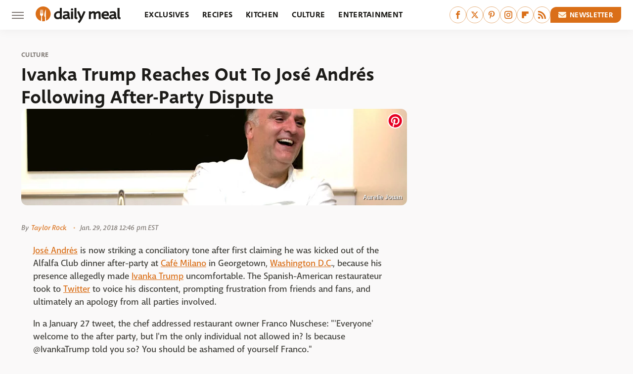

--- FILE ---
content_type: text/html;charset=UTF-8
request_url: https://www.thedailymeal.com/eat/ivanka-trump-jose-andres-after-party-cafe-milano-washington-dc/012918/
body_size: 16020
content:
<!DOCTYPE html>
<html xmlns="http://www.w3.org/1999/xhtml" lang="en-US">
<head>
            
        <script type="text/javascript" async="async" data-noptimize="1" data-cfasync="false" src="https://scripts.mediavine.com/tags/daily-meal.js"></script>            <link rel="preload" href="/wp-content/themes/unified/css/article.thedailymeal.min.css?design=3&v=1769008544" as="style"><link rel="preload" href="https://www.thedailymeal.com/img/gallery/ivanka-trump-reaches-out-to-jose-andres-following-after-party-dispute/Hero_Jose_Edit_0_0.jpg" as="image">
<link class="preloadFont" rel="preload" href="https://www.thedailymeal.com/font/deva-ideal-medium-webfont.woff2" as="font" crossorigin>
<link class="preloadFont" rel="preload" href="https://www.thedailymeal.com/font/macha-medium-italic-webfont.woff2" as="font" crossorigin>
<link class="preloadFont" rel="preload" href="https://www.thedailymeal.com/font/macha-medium-webfont.woff2" as="font" crossorigin>

        <link rel="stylesheet" type="text/css" href="/wp-content/themes/unified/css/article.thedailymeal.min.css?design=3&v=1769008544" />
        <meta http-equiv="Content-Type" content="text/html; charset=utf8" />
        <meta name="viewport" content="width=device-width, initial-scale=1.0">
        <meta http-equiv="Content-Security-Policy" content="block-all-mixed-content" />
        <meta http-equiv="X-UA-Compatible" content="IE=10" />
        
        
                <meta name="robots" content="max-image-preview:large">
        <meta name="thumbnail" content="https://www.thedailymeal.com/img/gallery/ivanka-trump-reaches-out-to-jose-andres-following-after-party-dispute/Hero_Jose_Edit_0_0.jpg">
        <title>Ivanka Trump Reaches Out To Jos&eacute; Andr&eacute;s Following After-Party Dispute</title>
        <meta name='description' content="Jos&eacute; Andr&eacute;s claimed he was kicked out of an after-party in Washington, D.C., because his presence allegedly made Ivanka Trump uncomfortable." />
        <meta property="mrf:tags" content="Content Type:Legacy Article;Primary Category:Culture;Category:Culture;Headline Approver:Unknown;Trello Board:Legacy" />
        
                <meta property="og:site_name" content="Daily Meal" />
        <meta property="og:title" content="Ivanka Trump Reaches Out To José Andrés Following After-Party Dispute - Daily Meal">
        <meta property="og:image" content="https://www.thedailymeal.com/img/gallery/ivanka-trump-reaches-out-to-jose-andres-following-after-party-dispute/Hero_Jose_Edit_0_0.jpg" />
        <meta property="og:description" content="Jos&eacute; Andr&eacute;s claimed he was kicked out of an after-party in Washington, D.C., because his presence allegedly made Ivanka Trump uncomfortable.">
        <meta property="og:type" content="article">
        <meta property="og:url" content="https://www.thedailymeal.com/eat/ivanka-trump-jose-andres-after-party-cafe-milano-washington-dc/012918/">
                <meta name="twitter:title" content="Ivanka Trump Reaches Out To José Andrés Following After-Party Dispute - Daily Meal">
        <meta name="twitter:description" content="Jos&eacute; Andr&eacute;s claimed he was kicked out of an after-party in Washington, D.C., because his presence allegedly made Ivanka Trump uncomfortable.">
        <meta name="twitter:site" content="@thedailymeal">
        <meta name="twitter:card" content="summary_large_image">
        <meta name="twitter:image" content="https://www.thedailymeal.com/img/gallery/ivanka-trump-reaches-out-to-jose-andres-following-after-party-dispute/Hero_Jose_Edit_0_0.jpg">
            <meta property="article:published_time" content="2018-01-29T17:46:02+00:00" />
    <meta property="article:modified_time" content="2018-01-29T17:46:02+00:00" />
    <meta property="article:author" content="Taylor Rock" />
        
        <link rel="shortcut icon" href="https://www.thedailymeal.com/img/dailymeal-favicon-448x448.png">
        <link rel="icon" href="https://www.thedailymeal.com/img/dailymeal-favicon-448x448.png">
        <link rel="canonical" href="https://www.thedailymeal.com/eat/ivanka-trump-jose-andres-after-party-cafe-milano-washington-dc/012918/"/>
        <link rel="alternate" type="application/rss+xml" title="Culture - Daily Meal" href="https://www.thedailymeal.com/category/culture/feed/" />

        
        <script type="application/ld+json">{"@context":"http:\/\/schema.org","@type":"Article","mainEntityOfPage":{"@type":"WebPage","@id":"https:\/\/www.thedailymeal.com\/eat\/ivanka-trump-jose-andres-after-party-cafe-milano-washington-dc\/012918\/","url":"https:\/\/www.thedailymeal.com\/eat\/ivanka-trump-jose-andres-after-party-cafe-milano-washington-dc\/012918\/","breadcrumb":{"@type":"BreadcrumbList","itemListElement":[{"@type":"ListItem","position":1,"item":{"@id":"https:\/\/www.thedailymeal.com\/category\/culture\/","name":"Culture"}}]}},"isAccessibleForFree":true,"headline":"Ivanka Trump Reaches Out To Jos&eacute; Andr&eacute;s Following After-Party Dispute","image":{"@type":"ImageObject","url":"https:\/\/www.thedailymeal.com\/img\/gallery\/ivanka-trump-reaches-out-to-jose-andres-following-after-party-dispute\/Hero_Jose_Edit_0_0.jpg","height":438,"width":780},"datePublished":"2018-01-29T17:46:02+00:00","dateModified":"2018-01-29T17:46:02+00:00","author":{"@type":"Person","name":"Taylor Rock"},"publisher":{"@type":"Organization","address":{"@type":"PostalAddress","streetAddress":"11787 Lantern Road #201","addressLocality":"Fishers","addressRegion":"IN","postalCode":"46038","addressCountry":"US"},"contactPoint":{"@type":"ContactPoint","telephone":"(908) 514-8038","contactType":"customer support","email":"staff@thedailymeal.com"},"publishingPrinciples":"https:\/\/www.thedailymeal.com\/policies\/","@id":"https:\/\/www.thedailymeal.com\/","name":"Daily Meal","url":"https:\/\/www.thedailymeal.com\/","logo":{"@type":"ImageObject","url":"https:\/\/www.thedailymeal.com\/img\/dailymeal-meta-image-1280x720.png","caption":"Daily Meal Logo"},"description":"The latest food news: celebrity chefs, grocery chains, and fast food plus reviews, rankings, recipes, interviews, and more.","sameAs":["https:\/\/www.facebook.com\/TheDailyMeal","https:\/\/twitter.com\/thedailymeal","https:\/\/www.pinterest.com\/thedailymeal","https:\/\/www.instagram.com\/thedailymeal","https:\/\/flipboard.com\/@TheDailyMeal","https:\/\/subscribe.thedailymeal.com\/newsletter"]},"description":"Jos&eacute; Andr&eacute;s claimed he was kicked out of an after-party in Washington, D.C., because his presence allegedly made Ivanka Trump uncomfortable."}</script>
                </head>
<body>
<div id="wrapper">
    <div class="page-wrap">
        <header id="header" class="">
            <div class="nav-drop">
                <div class="jcf-scrollable">
                    <div class="aside-holder">
                                    <nav id="aside-nav">
                <div class="nav-top">
                    <div class="logo">
                        <a href="/" class="logo-holder">
                            <img src="https://www.thedailymeal.com/img/Daily-Meal-Logo-RGB-Color.svg" alt="Daily Meal" width="172" height="34">
                        </a>
                        <a href="#" class="nav-opener close"></a>
                    </div>
                </div>
                
                <ul class="main-nav"><li class="navlink navlink-exclusives"><a href="/category/exclusives/">Exclusives</a></li><li class="navlink navlink-recipes"><a href="/category/recipes/">Recipes</a><input type="checkbox" id="subnav-button-recipes"><label for="subnav-button-recipes"></label><ul class="main-nav"><li class="subnavlink navlink-appetizers-and-snacks"><a href="/category/appetizers-and-snacks/">Appetizers & Snacks</a></li><li class="subnavlink navlink-breakfast-and-brunch"><a href="/category/breakfast-and-brunch/">Breakfast & Brunch</a></li><li class="subnavlink navlink-lunch"><a href="/category/lunch/">Lunch</a></li><li class="subnavlink navlink-dinner"><a href="/category/dinner/">Dinner</a></li><li class="subnavlink navlink-side-dishes"><a href="/category/side-dishes/">Side Dishes</a></li><li class="subnavlink navlink-desserts"><a href="/category/desserts/">Desserts</a></li><li class="subnavlink navlink-breads"><a href="/category/breads/">Breads</a></li><li class="subnavlink navlink-candy-and-treats"><a href="/category/candy-and-treats/">Candy & Treats</a></li><li class="subnavlink navlink-occasions"><a href="/category/occasions/">Occasions</a></li><li class="subnavlink navlink-drinks"><a href="/category/drinks/">Drinks</a></li></ul></li><li class="navlink navlink-kitchen"><a href="/category/kitchen/">Kitchen</a><input type="checkbox" id="subnav-button-kitchen"><label for="subnav-button-kitchen"></label><ul class="main-nav"><li class="subnavlink navlink-cooking"><a href="/category/cooking/">Cooking</a></li><li class="subnavlink navlink-kitchen-tools"><a href="/category/kitchen-tools/">Kitchen Tools</a></li><li class="subnavlink navlink-cookbooks"><a href="/category/cookbooks/">Cookbooks</a></li><li class="subnavlink navlink-storage-and-preservation"><a href="/category/storage-and-preservation/">Storage & Preservation</a></li><li class="subnavlink navlink-cleaning-cooking"><a href="/category/cleaning-cooking/">Cleaning</a></li><li class="subnavlink navlink-grilling-and-smoking"><a href="/category/grilling-and-smoking/">Grilling & Smoking</a></li><li class="subnavlink navlink-baking"><a href="/category/baking/">Baking</a></li><li class="subnavlink navlink-tips-cooking"><a href="/category/tips-cooking/">Tips</a></li><li class="subnavlink navlink-beverages"><a href="/category/beverages/">Beverages</a></li><li class="subnavlink navlink-design-ideas"><a href="/category/design-ideas/">Design Ideas</a></li></ul></li><li class="navlink navlink-culture"><a href="/category/culture/">Culture</a><input type="checkbox" id="subnav-button-culture"><label for="subnav-button-culture"></label><ul class="main-nav"><li class="subnavlink navlink-food-history"><a href="/category/food-history/">Food History</a></li><li class="subnavlink navlink-traditions"><a href="/category/traditions/">Traditions</a></li><li class="subnavlink navlink-food-scenes"><a href="/category/food-scenes/">Food Scenes</a></li><li class="subnavlink navlink-global-cuisines"><a href="/category/global-cuisines/">Global Cuisines</a></li></ul></li><li class="navlink navlink-entertainment"><a href="/category/entertainment/">Entertainment</a><input type="checkbox" id="subnav-button-entertainment"><label for="subnav-button-entertainment"></label><ul class="main-nav"><li class="subnavlink navlink-celebrity-chefs"><a href="/category/celebrity-chefs/">Celebrity Chefs</a></li><li class="subnavlink navlink-tv-and-movies"><a href="/category/tv-and-movies/">TV & Movies</a></li></ul></li><li class="navlink navlink-facts"><a href="/category/facts/">Facts</a><input type="checkbox" id="subnav-button-facts"><label for="subnav-button-facts"></label><ul class="main-nav"><li class="subnavlink navlink-guides"><a href="/category/guides/">Guides</a></li><li class="subnavlink navlink-how-tos"><a href="/category/how-tos/">How-Tos</a></li><li class="subnavlink navlink-food-science"><a href="/category/food-science/">Food Science</a></li><li class="subnavlink navlink-healthy-eating"><a href="/category/healthy-eating/">Healthy Eating</a></li></ul></li><li class="navlink navlink-grocery"><a href="/category/grocery/">Grocery</a><input type="checkbox" id="subnav-button-grocery"><label for="subnav-button-grocery"></label><ul class="main-nav"><li class="subnavlink navlink-shopping"><a href="/category/shopping/">Shopping</a></li><li class="subnavlink navlink-stores-and-chains"><a href="/category/stores-and-chains/">Stores & Chains</a></li></ul></li><li class="navlink navlink-restaurants"><a href="/category/restaurants/">Restaurants</a><input type="checkbox" id="subnav-button-restaurants"><label for="subnav-button-restaurants"></label><ul class="main-nav"><li class="subnavlink navlink-fast-food"><a href="/category/fast-food/">Fast Food</a></li><li class="subnavlink navlink-fast-casual"><a href="/category/fast-casual/">Fast Casual</a></li><li class="subnavlink navlink-casual-dining"><a href="/category/casual-dining/">Casual Dining</a></li><li class="subnavlink navlink-pizzerias"><a href="/category/pizzerias/">Pizzerias</a></li><li class="subnavlink navlink-buffet-style-restaurants"><a href="/category/buffet-style-restaurants/">Buffet-Style Restaurants</a></li><li class="subnavlink navlink-food-trucks-and-carts"><a href="/category/food-trucks-and-carts/">Food Trucks & Carts</a></li><li class="subnavlink navlink-cafes"><a href="/category/cafes/">Cafes</a></li><li class="subnavlink navlink-fine-dining"><a href="/category/fine-dining/">Fine Dining</a></li></ul></li><li class="navlink navlink-holidays"><a href="/category/holidays/">Holidays</a><input type="checkbox" id="subnav-button-holidays"><label for="subnav-button-holidays"></label><ul class="main-nav"><li class="subnavlink navlink-christmas"><a href="/category/christmas/">Christmas</a></li><li class="subnavlink navlink-mothers-day"><a href="/category/mothers-day/">Mother's Day</a></li><li class="subnavlink navlink-new-years"><a href="/category/new-years/">New Year's</a></li><li class="subnavlink navlink-easter"><a href="/category/easter/">Easter</a></li><li class="subnavlink navlink-birthdays"><a href="/category/birthdays/">Birthdays</a></li><li class="subnavlink navlink-valentines-day"><a href="/category/valentines-day/">Valentine's Day</a></li><li class="subnavlink navlink-thanksgiving"><a href="/category/thanksgiving/">Thanksgiving</a></li><li class="subnavlink navlink-halloween"><a href="/category/halloween/">Halloween</a></li><li class="subnavlink navlink-st-patricks-day"><a href="/category/st-patricks-day/">St. Patrick's Day</a></li><li class="subnavlink navlink-passover"><a href="/category/passover/">Passover</a></li></ul></li><li class="navlink navlink-gardening"><a href="/category/gardening/">Gardening</a></li><li class="navlink navlink-features"><a href="/category/features/">Features</a></li></ul>        <ul class="social-buttons">
            <li><a href="http://www.facebook.com/TheDailyMeal" target="_blank" title="Facebook" aria-label="Facebook"><svg class="icon"><use xlink:href="#facebook"></use></svg></a></li><li><a href="https://twitter.com/thedailymeal" target="_blank" title="Twitter" aria-label="Twitter"><svg class="icon"><use xlink:href="#twitter"></use></svg></a></li><li><a href="https://www.pinterest.com/thedailymeal" target="_blank" title="Pinterest" aria-label="Pinterest"><svg class="icon"><use xlink:href="#pinterest"></use></svg></a></li><li><a href="https://www.instagram.com/thedailymeal" target="_blank" title="Instagram" aria-label="Instagram"><svg class="icon"><use xlink:href="#instagram"></use></svg></a></li><li><a href="https://flipboard.com/@TheDailyMeal" target="_blank" title="Flipboard" aria-label="Flipboard"><svg class="icon"><use xlink:href="#flipboard"></use></svg></a></li><li><a href="/feed/" target="_blank" title="RSS" aria-label="RSS"><svg class="icon"><use xlink:href="#rss"></use></svg></a></li>
            
            <li class="menu-btn newsletter-btn"><a href="https://subscribe.thedailymeal.com/newsletter?utm_source=thedailymeal&utm_medium=side-nav" target="_blank" title="Newsletter" aria-label="Newsletter"><svg class="icon"><use xlink:href="#revue"></use></svg>Newsletter</a></li>
        </ul>            <ul class="info-links">
                <li class="info-link first-info-link"><a href="/about/">About</a></li>
                <li class="info-link"><a href="/policies/">Editorial Policies</a></li>
                
                <li class="info-link"><a href="/our-experts/">Our Experts</a></li>
                <li class="info-link"><a href="https://www.thedailymeal.com/privacy-policy/" target="_blank">Privacy Policy</a></a>
                <li class="info-link"><a href="https://www.static.com/terms" target="_blank">Terms of Use</a></li>
            </ul>
            </nav>                        <div class="nav-bottom">
                            <span class="copyright-info">&copy; 2026                                <a href="https://www.static.com/" target="_blank">Static Media</a>. All Rights Reserved
                            </span>
                        </div>
                    </div>
                </div>
            </div>
            <div id="bg"></div>
         
            <div id="header-container">
                <div id="hamburger-holder">
                    <div class="hamburger nav-opener"></div>
                </div>

                    <div id="logo" class="top-nav-standard">
        <a href="/"><img src="https://www.thedailymeal.com/img/Daily-Meal-Logo-RGB-Color.svg" alt="Daily Meal" width="172" height="34"></a>
    </div>
                <div id="logo-icon" class="top-nav-scrolled">
                    <a href="/" >
                        <img src="https://www.thedailymeal.com/img/Daily-Meal-Icon-RGB-Color.svg" alt="Daily Meal" width="30" height="30">                    </a>
                </div>

                <div id="top-nav-title" class="top-nav-scrolled">Ivanka Trump Reaches Out To José Andrés Following After-Party Dispute</div>

                            <div id="top-nav" class="top-nav-standard">
                <nav id="top-nav-holder">
                    
                    <a href="/category/exclusives/" class="navlink-exclusives">Exclusives</a>
<a href="/category/recipes/" class="navlink-recipes">Recipes</a>
<a href="/category/kitchen/" class="navlink-kitchen">Kitchen</a>
<a href="/category/culture/" class="navlink-culture">Culture</a>
<a href="/category/entertainment/" class="navlink-entertainment">Entertainment</a>
<a href="/category/facts/" class="navlink-facts">Facts</a>
<a href="/category/grocery/" class="navlink-grocery">Grocery</a>
<a href="/category/restaurants/" class="navlink-restaurants">Restaurants</a>
<a href="/category/holidays/" class="navlink-holidays">Holidays</a>
<a href="/category/gardening/" class="navlink-gardening">Gardening</a>
<a href="/category/features/" class="navlink-features">Features</a>

                </nav>
            </div>                <svg width="0" height="0" class="hidden">
            <symbol version="1.1" xmlns="http://www.w3.org/2000/svg" viewBox="0 0 16 16" id="rss">
    <path d="M2.13 11.733c-1.175 0-2.13 0.958-2.13 2.126 0 1.174 0.955 2.122 2.13 2.122 1.179 0 2.133-0.948 2.133-2.122-0-1.168-0.954-2.126-2.133-2.126zM0.002 5.436v3.067c1.997 0 3.874 0.781 5.288 2.196 1.412 1.411 2.192 3.297 2.192 5.302h3.080c-0-5.825-4.739-10.564-10.56-10.564zM0.006 0v3.068c7.122 0 12.918 5.802 12.918 12.932h3.076c0-8.82-7.176-16-15.994-16z"></path>
</symbol>
        <symbol xmlns="http://www.w3.org/2000/svg" viewBox="0 0 512 512" id="twitter">
    <path d="M389.2 48h70.6L305.6 224.2 487 464H345L233.7 318.6 106.5 464H35.8L200.7 275.5 26.8 48H172.4L272.9 180.9 389.2 48zM364.4 421.8h39.1L151.1 88h-42L364.4 421.8z"></path>
</symbol>
        <symbol xmlns="http://www.w3.org/2000/svg" viewBox="0 0 32 32" id="facebook">
    <path d="M19 6h5V0h-5c-3.86 0-7 3.14-7 7v3H8v6h4v16h6V16h5l1-6h-6V7c0-.542.458-1 1-1z"></path>
</symbol>
        <symbol xmlns="http://www.w3.org/2000/svg" viewBox="0 0 14 14" id="flipboard">
    <path d="m 6.9999999,0.99982 5.9993001,0 0,1.99835 0,1.99357 -1.993367,0 -1.9980673,0 -0.014998,1.99357 -0.01,1.99835 -1.9980669,0.01 -1.9933674,0.0146 -0.014998,1.99835 -0.01,1.99357 -1.9834686,0 -1.9836686,0 0,-6.00006 0,-5.99994 5.9992001,0 z"></path>
</symbol>
        <symbol viewBox="0 0 24 24" xmlns="http://www.w3.org/2000/svg" id="instagram">
    <path d="M17.3183118,0.0772036939 C18.5358869,0.132773211 19.3775594,0.311686093 20.156489,0.614412318 C20.9357539,0.917263935 21.5259307,1.30117806 22.1124276,1.88767349 C22.6988355,2.47414659 23.0827129,3.06422396 23.3856819,3.84361655 C23.688357,4.62263666 23.8672302,5.46418415 23.9227984,6.68172489 C23.9916356,8.19170553 24,8.72394829 24,11.9999742 C24,15.2760524 23.9916355,15.808302 23.9227954,17.3182896 C23.8672306,18.5358038 23.6883589,19.3773584 23.3855877,20.1566258 C23.0826716,20.9358162 22.6987642,21.5259396 22.1124276,22.1122749 C21.5259871,22.6987804 20.9357958,23.0827198 20.1563742,23.3856323 C19.3772192,23.6883583 18.5357324,23.8672318 17.3183209,23.9227442 C15.8086874,23.9916325 15.2765626,24 12,24 C8.72343739,24 8.19131258,23.9916325 6.68172382,23.9227463 C5.46426077,23.8672314 4.62270711,23.6883498 3.84342369,23.3855738 C3.0641689,23.0827004 2.47399369,22.6987612 1.88762592,22.1123283 C1.30117312,21.525877 0.91721975,20.9357071 0.614318116,20.1563835 C0.311643016,19.3773633 0.132769821,18.5358159 0.0772038909,17.3183251 C0.0083529426,15.8092887 0,15.2774634 0,11.9999742 C0,8.7225328 0.00835296697,8.19071076 0.0772047368,6.68165632 C0.132769821,5.46418415 0.311643016,4.62263666 0.614362729,3.84350174 C0.91719061,3.06430165 1.30113536,2.4741608 1.88757245,1.88772514 C2.47399369,1.30123879 3.0641689,0.917299613 3.84345255,0.614414972 C4.62236201,0.311696581 5.46409415,0.132773979 6.68163888,0.0772035898 C8.19074867,0.00835221992 8.72252573,0 12,0 C15.2774788,0 15.8092594,0.00835235053 17.3183118,0.0772036939 Z M12,2.66666667 C8.75959504,2.66666667 8.26400713,2.67445049 6.80319929,2.74109814 C5.87614637,2.78341009 5.31952221,2.90172878 4.80947575,3.09995521 C4.37397765,3.26922052 4.09725505,3.44924273 3.77324172,3.77329203 C3.44916209,4.09737087 3.26913181,4.37408574 3.09996253,4.80937168 C2.90169965,5.31965737 2.78340891,5.87618164 2.74109927,6.80321713 C2.67445122,8.26397158 2.66666667,8.75960374 2.66666667,11.9999742 C2.66666667,15.2403924 2.67445121,15.7360281 2.74109842,17.1967643 C2.78340891,18.1238184 2.90169965,18.6803426 3.09990404,19.1904778 C3.26914133,19.6259017 3.44919889,19.9026659 3.77329519,20.2267614 C4.09725505,20.5507573 4.37397765,20.7307795 4.80932525,20.8999863 C5.31971515,21.0982887 5.87621193,21.2165784 6.80323907,21.2588497 C8.26460439,21.3255353 8.76051223,21.3333333 12,21.3333333 C15.2394878,21.3333333 15.7353956,21.3255353 17.1968056,21.2588476 C18.123775,21.216579 18.6802056,21.0982995 19.1905083,20.9000309 C19.6260288,20.7307713 19.9027426,20.5507596 20.2267583,20.226708 C20.5507492,19.9027179 20.7308046,19.6259456 20.9000375,19.1906283 C21.0983009,18.6803412 21.2165908,18.1238118 21.2588986,17.196779 C21.3255376,15.7350718 21.3333333,15.2390126 21.3333333,11.9999742 C21.3333333,8.76098665 21.3255376,8.26493375 21.2589016,6.80323567 C21.2165911,5.87618164 21.0983004,5.31965737 20.9001178,4.80957831 C20.7308131,4.37403932 20.550774,4.09729207 20.2267583,3.77324038 C19.9027658,3.44924868 19.6260264,3.26922777 19.1905015,3.09996643 C18.6803988,2.90171817 18.1238378,2.78341062 17.1967608,2.74109868 C15.7359966,2.67445057 15.2404012,2.66666667 12,2.66666667 Z M12,18.2222222 C8.56356156,18.2222222 5.77777778,15.4364384 5.77777778,12 C5.77777778,8.56356156 8.56356156,5.77777778 12,5.77777778 C15.4364384,5.77777778 18.2222222,8.56356156 18.2222222,12 C18.2222222,15.4364384 15.4364384,18.2222222 12,18.2222222 Z M12,15.5555556 C13.9636791,15.5555556 15.5555556,13.9636791 15.5555556,12 C15.5555556,10.0363209 13.9636791,8.44444444 12,8.44444444 C10.0363209,8.44444444 8.44444444,10.0363209 8.44444444,12 C8.44444444,13.9636791 10.0363209,15.5555556 12,15.5555556 Z M18.2222222,7.11111111 C17.4858426,7.11111111 16.8888889,6.51415744 16.8888889,5.77777778 C16.8888889,5.04139811 17.4858426,4.44444444 18.2222222,4.44444444 C18.9586019,4.44444444 19.5555556,5.04139811 19.5555556,5.77777778 C19.5555556,6.51415744 18.9586019,7.11111111 18.2222222,7.11111111 Z"/>
</symbol>
         <symbol xmlns="http://www.w3.org/2000/svg" viewBox="0 0 448 512" id="linkedin">
    <path d="M100.3 448H7.4V148.9h92.9zM53.8 108.1C24.1 108.1 0 83.5 0 53.8a53.8 53.8 0 0 1 107.6 0c0 29.7-24.1 54.3-53.8 54.3zM447.9 448h-92.7V302.4c0-34.7-.7-79.2-48.3-79.2-48.3 0-55.7 37.7-55.7 76.7V448h-92.8V148.9h89.1v40.8h1.3c12.4-23.5 42.7-48.3 87.9-48.3 94 0 111.3 61.9 111.3 142.3V448z"/>
</symbol>
        <symbol xmlns="http://www.w3.org/2000/svg" viewBox="0 0 240.1 113.49" id="muckrack">
    <path class="b" d="M223.2,73.59c11.2-7.6,16.8-20.3,16.9-33.3C240.1,20.39,226.8.09,199.4.09c-8.35-.1-18.27-.1-28.14-.07-9.86.02-19.66.07-27.76.07v113.4h29.6v-35h17l17.1,35h30.6l.8-5-18.7-33.4c2.5-.8,3.3-1.5,3.3-1.5ZM199,54.29h-25.8v-29.7h25.8c8.4,0,12.3,7.4,12.3,14.6s-4.1,15.1-12.3,15.1Z"/><polygon class="b" points="0 .14 10.9 .14 64.5 49.24 117.9 .14 129.3 .14 129.3 113.34 99.7 113.34 99.7 54.24 66.1 83.74 62.7 83.74 29.6 54.24 29.6 113.34 0 113.34 0 .14"/>
</symbol>
        <symbol xmlns="http://www.w3.org/2000/svg" viewBox="7 2 2 12" id="youtube">
    <path d="M15.841 4.8c0 0-0.156-1.103-0.637-1.587-0.609-0.637-1.291-0.641-1.603-0.678-2.237-0.163-5.597-0.163-5.597-0.163h-0.006c0 0-3.359 0-5.597 0.163-0.313 0.038-0.994 0.041-1.603 0.678-0.481 0.484-0.634 1.587-0.634 1.587s-0.159 1.294-0.159 2.591v1.213c0 1.294 0.159 2.591 0.159 2.591s0.156 1.103 0.634 1.588c0.609 0.637 1.409 0.616 1.766 0.684 1.281 0.122 5.441 0.159 5.441 0.159s3.363-0.006 5.6-0.166c0.313-0.037 0.994-0.041 1.603-0.678 0.481-0.484 0.637-1.588 0.637-1.588s0.159-1.294 0.159-2.591v-1.213c-0.003-1.294-0.162-2.591-0.162-2.591zM6.347 10.075v-4.497l4.322 2.256-4.322 2.241z"></path>
</symbol>
        <symbol xmlns="http://www.w3.org/2000/svg" viewBox="0 0 512 512" id="pinterest">
    <g>
    <path d="M220.646,338.475C207.223,408.825,190.842,476.269,142.3,511.5
            c-14.996-106.33,21.994-186.188,39.173-270.971c-29.293-49.292,3.518-148.498,65.285-124.059
            c76.001,30.066-65.809,183.279,29.38,202.417c99.405,19.974,139.989-172.476,78.359-235.054
            C265.434-6.539,95.253,81.775,116.175,211.161c5.09,31.626,37.765,41.22,13.062,84.884c-57.001-12.65-74.005-57.6-71.822-117.533
            c3.53-98.108,88.141-166.787,173.024-176.293c107.34-12.014,208.081,39.398,221.991,140.376
            c15.67,113.978-48.442,237.412-163.23,228.529C258.085,368.704,245.023,353.283,220.646,338.475z">
    </path>
    </g>
</symbol>
        <symbol xmlns="http://www.w3.org/2000/svg" viewBox="0 0 32 32" id="tiktok">
    <path d="M 22.472559,-3.8146973e-6 C 23.000559,4.5408962 25.535059,7.2481962 29.941559,7.5361962 v 5.1073998 c -2.5536,0.2496 -4.7905,-0.5856 -7.3922,-2.1601 v 9.5523 c 0,12.1348 -13.2292004,15.927 -18.5478004,7.2291 -3.4177,-5.597 -1.3248,-15.4181 9.6387004,-15.8117 v 5.3857 c -0.8352,0.1344 -1.728,0.3456 -2.5441,0.6241 -2.4384004,0.8256 -3.8209004,2.3712 -3.4369004,5.0977 0.7392,5.2226 10.3204004,6.7682 9.5235004,-3.4369 V 0.00959619 h 5.2898 z" />
</symbol>
        <symbol xmlns="http://www.w3.org/2000/svg" viewBox="0 0 32 32" id="twitch">
    <path d="M3 0l-3 5v23h8v4h4l4-4h5l9-9v-19h-27zM26 17l-5 5h-5l-4 4v-4h-6v-18h20v13z"></path><path d="M19 8h3v8h-3v-8z"></path><path d="M13 8h3v8h-3v-8z"></path>
</symbol>
        <symbol xmlns="http://www.w3.org/2000/svg" viewBox="0 0 512.016 512.016" id="snapchat" >
    <g>
        <g>
            <path d="M500.459,375.368c-64.521-10.633-93.918-75.887-97.058-83.294c-0.06-0.145-0.307-0.666-0.375-0.819
                c-3.234-6.571-4.036-11.904-2.347-15.838c3.388-8.013,17.741-12.553,26.931-15.462c2.586-0.836,5.009-1.604,6.938-2.372
                c18.586-7.339,27.913-16.717,27.716-27.895c-0.179-8.866-7.134-17.007-17.434-20.651c-3.55-1.485-7.774-2.295-11.887-2.295
                c-2.842,0-7.066,0.401-11.102,2.287c-7.868,3.678-14.865,5.658-20.156,5.888c-2.355-0.094-4.139-0.486-5.427-0.922
                c0.162-2.79,0.35-5.658,0.529-8.585l0.094-1.493c2.193-34.807,4.915-78.123-6.673-104.081
                c-34.27-76.834-106.999-82.807-128.478-82.807l-10.018,0.094c-21.436,0-94.029,5.965-128.265,82.756
                c-11.614,26.018-8.866,69.316-6.664,104.115c0.213,3.422,0.427,6.758,0.614,10.01c-1.468,0.503-3.584,0.947-6.46,0.947
                c-6.161,0-13.542-1.997-21.931-5.922c-12.126-5.683-34.295,1.911-37.291,17.647c-1.63,8.516,1.801,20.796,27.383,30.908
                c1.988,0.785,4.489,1.587,7.561,2.56c8.576,2.722,22.929,7.27,26.325,15.266c1.681,3.951,0.879,9.284-2.662,16.512
                c-1.263,2.944-31.65,72.124-98.765,83.174c-6.963,1.143-11.93,7.322-11.537,14.353c0.111,1.954,0.563,3.917,1.399,5.897
                c5.641,13.193,27.119,22.349,67.55,28.766c0.887,2.295,1.92,7.006,2.509,9.737c0.853,3.9,1.749,7.927,2.97,12.1
                c1.229,4.224,4.881,11.307,15.445,11.307c3.575,0,7.714-0.811,12.211-1.681c6.468-1.271,15.309-2.995,26.274-2.995
                c6.084,0,12.416,0.546,18.825,1.604c12.092,2.005,22.699,9.506,35.004,18.202c18.116,12.809,34.586,22.605,67.524,22.605
                c0.87,0,1.732-0.026,2.577-0.085c1.22,0.06,2.449,0.085,3.695,0.085c28.851,0,54.246-7.62,75.494-22.63
                c11.742-8.311,22.835-16.162,34.935-18.176c6.426-1.058,12.766-1.604,18.85-1.604c10.513,0,18.901,1.348,26.385,2.816
                c5.06,0.998,9.02,1.476,12.672,1.476c7.373,0,12.8-4.053,14.874-11.127c1.195-4.113,2.091-8.021,2.961-12.015
                c0.461-2.125,1.57-7.211,2.509-9.66c39.851-6.34,60.203-15.138,65.835-28.297c0.845-1.894,1.34-3.9,1.476-6.033
                C512.372,382.707,507.422,376.529,500.459,375.368z"/>
        </g>
    </g>
</symbol>
        <symbol xmlns="http://www.w3.org/2000/svg" viewBox="0 0 192 192" id="threads">
    <path d="M141.537 88.9883C140.71 88.5919 139.87 88.2104 139.019 87.8451C137.537 60.5382 122.616 44.905 97.5619 44.745C97.4484 44.7443 97.3355 44.7443 97.222 44.7443C82.2364 44.7443 69.7731 51.1409 62.102 62.7807L75.881 72.2328C81.6116 63.5383 90.6052 61.6848 97.2286 61.6848C97.3051 61.6848 97.3819 61.6848 97.4576 61.6855C105.707 61.7381 111.932 64.1366 115.961 68.814C118.893 72.2193 120.854 76.925 121.825 82.8638C114.511 81.6207 106.601 81.2385 98.145 81.7233C74.3247 83.0954 59.0111 96.9879 60.0396 116.292C60.5615 126.084 65.4397 134.508 73.775 140.011C80.8224 144.663 89.899 146.938 99.3323 146.423C111.79 145.74 121.563 140.987 128.381 132.296C133.559 125.696 136.834 117.143 138.28 106.366C144.217 109.949 148.617 114.664 151.047 120.332C155.179 129.967 155.42 145.8 142.501 158.708C131.182 170.016 117.576 174.908 97.0135 175.059C74.2042 174.89 56.9538 167.575 45.7381 153.317C35.2355 139.966 29.8077 120.682 29.6052 96C29.8077 71.3178 35.2355 52.0336 45.7381 38.6827C56.9538 24.4249 74.2039 17.11 97.0132 16.9405C119.988 17.1113 137.539 24.4614 149.184 38.788C154.894 45.8136 159.199 54.6488 162.037 64.9503L178.184 60.6422C174.744 47.9622 169.331 37.0357 161.965 27.974C147.036 9.60668 125.202 0.195148 97.0695 0H96.9569C68.8816 0.19447 47.2921 9.6418 32.7883 28.0793C19.8819 44.4864 13.2244 67.3157 13.0007 95.9325L13 96L13.0007 96.0675C13.2244 124.684 19.8819 147.514 32.7883 163.921C47.2921 182.358 68.8816 191.806 96.9569 192H97.0695C122.03 191.827 139.624 185.292 154.118 170.811C173.081 151.866 172.51 128.119 166.26 113.541C161.776 103.087 153.227 94.5962 141.537 88.9883ZM98.4405 129.507C88.0005 130.095 77.1544 125.409 76.6196 115.372C76.2232 107.93 81.9158 99.626 99.0812 98.6368C101.047 98.5234 102.976 98.468 104.871 98.468C111.106 98.468 116.939 99.0737 122.242 100.233C120.264 124.935 108.662 128.946 98.4405 129.507Z" />
</symbol>
        <symbol xmlns="http://www.w3.org/2000/svg" viewBox="0 0 512 512" id="bluesky">
    <path d="M111.8 62.2C170.2 105.9 233 194.7 256 242.4c23-47.6 85.8-136.4 144.2-180.2c42.1-31.6 110.3-56 110.3 21.8c0 15.5-8.9 130.5-14.1 149.2C478.2 298 412 314.6 353.1 304.5c102.9 17.5 129.1 75.5 72.5 133.5c-107.4 110.2-154.3-27.6-166.3-62.9l0 0c-1.7-4.9-2.6-7.8-3.3-7.8s-1.6 3-3.3 7.8l0 0c-12 35.3-59 173.1-166.3 62.9c-56.5-58-30.4-116 72.5-133.5C100 314.6 33.8 298 15.7 233.1C10.4 214.4 1.5 99.4 1.5 83.9c0-77.8 68.2-53.4 110.3-21.8z"/>
</symbol>
        <symbol xmlns="http://www.w3.org/2000/svg" viewBox="0 0 618 478" id="google">
    <path d="M617.84 456.59C617.82 467.86 608.68 477 597.41 477.02H20.43C9.16 477 0.02 467.86 0 456.59V20.43C0.02 9.16 9.16 0.02 20.43 0H597.41C608.68 0.02 617.82 9.16 617.84 20.43V456.59ZM516.79 342.6V302.74C516.79 301.26 515.59 300.06 514.11 300.06H335.02V345.46H514.11C515.61 345.44 516.82 344.2 516.79 342.7C516.79 342.67 516.79 342.64 516.79 342.6ZM544.02 256.35V216.31C544.04 214.83 542.86 213.61 541.38 213.59C541.37 213.59 541.35 213.59 541.34 213.59H335.02V258.99H541.34C542.79 259.02 543.99 257.86 544.02 256.41C544.02 256.36 544.02 256.32 544.02 256.27V256.36V256.35ZM516.79 170.1V129.88C516.79 128.4 515.59 127.2 514.11 127.2H335.02V172.6H514.11C515.56 172.58 516.74 171.42 516.79 169.97V170.11V170.1ZM180.59 218.08V258.93H239.6C234.74 283.9 212.77 302.01 180.59 302.01C144.24 300.72 115.81 270.2 117.11 233.84C118.34 199.3 146.05 171.59 180.59 170.36C196.12 170.1 211.13 175.97 222.35 186.7L253.49 155.6C233.78 137.06 207.65 126.88 180.59 127.18C120.42 127.18 71.64 175.96 71.64 236.13C71.64 296.3 120.42 345.08 180.59 345.08C240.76 345.08 285 300.82 285 238.49C284.96 231.59 284.39 224.69 283.27 217.88L180.59 218.06V218.08Z"/>
</symbol>
        <symbol id="website" viewBox="0 0 17 17" xmlns="http://www.w3.org/2000/svg">
    <path fill-rule="evenodd" clip-rule="evenodd" d="M1.91041 1.47245C3.56879 -0.185927 6.25755 -0.185927 7.91592 1.47245L10.9186 4.47521C12.577 6.13361 12.577 8.82231 10.9186 10.4807C10.5041 10.8954 9.83185 10.8954 9.41728 10.4807C9.00271 10.0661 9.00271 9.39389 9.41728 8.97932C10.2465 8.15019 10.2465 6.80573 9.41728 5.97659L6.41454 2.97383C5.58535 2.14465 4.24097 2.14465 3.41178 2.97383C2.58261 3.80302 2.58261 5.1474 3.41178 5.97659L4.16248 6.72728C4.57708 7.14185 4.57707 7.81407 4.16248 8.22864C3.74789 8.64321 3.07569 8.64321 2.6611 8.22864L1.91041 7.47796C0.252031 5.81959 0.252031 3.13083 1.91041 1.47245ZM7.91592 5.9766C8.33049 6.39116 8.33049 7.06339 7.91592 7.47796C7.08678 8.3072 7.08678 9.65155 7.91592 10.4807L10.9186 13.4835C11.7479 14.3127 13.0922 14.3127 13.9215 13.4835C14.7506 12.6543 14.7506 11.3099 13.9215 10.4807L13.1708 9.73C12.7561 9.31544 12.7561 8.64321 13.1708 8.22864C13.5854 7.81407 14.2575 7.81407 14.6722 8.22864L15.4228 8.97932C17.0812 10.6377 17.0812 13.3265 15.4228 14.9849C13.7645 16.6433 11.0757 16.6433 9.41728 14.9849L6.41455 11.9822C4.75618 10.3238 4.75618 7.63498 6.41455 5.9766C6.82912 5.562 7.50135 5.562 7.91592 5.9766Z"/>
</symbol>
            <symbol xmlns="http://www.w3.org/2000/svg" viewBox="0 0 512 512" id="revue">
        <path d="M48 64C21.5 64 0 85.5 0 112c0 15.1 7.1 29.3 19.2 38.4L236.8 313.6c11.4 8.5 27 8.5 38.4 0L492.8 150.4c12.1-9.1 19.2-23.3 19.2-38.4c0-26.5-21.5-48-48-48H48zM0 176V384c0 35.3 28.7 64 64 64H448c35.3 0 64-28.7 64-64V176L294.4 339.2c-22.8 17.1-54 17.1-76.8 0L0 176z"/>
    </symbol>
        
        
        
        <symbol xmlns="http://www.w3.org/2000/svg" viewBox="0 0 16 16" id="advertise">
            <g clip-path="url(#clip0_1911_5435)">
            <path fill-rule="evenodd" clip-rule="evenodd" d="M12 1.40497L2.26973 4.27073L0 2.34144V12.6558L2.26967 10.7271L3.84476 11.191V14.1933C3.84529 15.229 4.55813 16.067 5.43904 16.0676H9.23405C9.67247 16.0682 10.0745 15.8571 10.3609 15.5183C10.6488 15.1814 10.8284 14.709 10.8278 14.1932V13.2478L12 13.593V1.40497ZM5.09306 14.5997C5.00434 14.4935 4.95039 14.3537 4.94986 14.1932V11.5168L9.72281 12.9219V14.1932C9.72227 14.3537 9.66885 14.4935 9.5796 14.5997C9.48985 14.7047 9.37052 14.7676 9.23409 14.7676H5.4391C5.30214 14.7676 5.18281 14.7047 5.09306 14.5997Z" />
            <path d="M13 1.11045L17 -0.067627V15.0654L13 13.8875V1.11045Z" />
            </g>
            <defs>
            <clipPath id="clip0_1911_5435">
            <rect width="16" height="16" fill="white"/>
            </clipPath>
            </defs>
        </symbol>
    
</svg>                    <nav id="social-nav-holder" class="top-nav-standard">
        <ul class="social-buttons">
            <li><a href="http://www.facebook.com/TheDailyMeal" target="_blank" title="Facebook" aria-label="Facebook"><svg class="icon"><use xlink:href="#facebook"></use></svg></a></li><li><a href="https://twitter.com/thedailymeal" target="_blank" title="Twitter" aria-label="Twitter"><svg class="icon"><use xlink:href="#twitter"></use></svg></a></li><li><a href="https://www.pinterest.com/thedailymeal" target="_blank" title="Pinterest" aria-label="Pinterest"><svg class="icon"><use xlink:href="#pinterest"></use></svg></a></li><li><a href="https://www.instagram.com/thedailymeal" target="_blank" title="Instagram" aria-label="Instagram"><svg class="icon"><use xlink:href="#instagram"></use></svg></a></li><li><a href="https://flipboard.com/@TheDailyMeal" target="_blank" title="Flipboard" aria-label="Flipboard"><svg class="icon"><use xlink:href="#flipboard"></use></svg></a></li><li><a href="/feed/" target="_blank" title="RSS" aria-label="RSS"><svg class="icon"><use xlink:href="#rss"></use></svg></a></li>
            
            <li class="menu-btn newsletter-btn"><a href="https://subscribe.thedailymeal.com/newsletter?utm_source=thedailymeal&utm_medium=top-nav" target="_blank" title="Newsletter" aria-label="Newsletter"><svg class="icon"><use xlink:href="#revue"></use></svg>Newsletter</a></li>
        </ul>
    </nav>
                                <div id="top-nav-share" class="top-nav-scrolled"></div>
	                        </div>
            <div id="is-tablet"></div>
            <div id="is-mobile"></div>
        </header>
<main id="main" role="main" class="infinite gallery" data-post-type="articles">
    <div class="holder">
        <div id="content" class="article">
            

            <article class="news-post">
    
    
    <ul class="breadcrumbs"><li>
<a href="/category/culture/">Culture</a> </li></ul>
                <div class="news-article">
                <h1 class="title-gallery" data-post-id="1868861" id="title-gallery" data-author="Taylor Rock" data-category="culture" data-content_type="Legacy Article" data-mod_date="2018-01-29" data-layout="Infinite" data-post_id="1868861" data-pub_date="2018-01-29" data-day="Monday" data-dayhour="Monday-12PM" data-pubhour="12PM" data-num_slides="1" data-num_words="600" data-pitcher="Unknown" data-trello_board="Legacy" data-intent="Legacy" data-ideation="Legacy" data-importanttopic="False">Ivanka Trump Reaches Out To José Andrés Following After-Party Dispute</h1>
            </div>

    
                <div class="news-article">
                                <div class="slide-key image-holder gallery-image-holder credit-image-wrap  lead-image-holder" data-post-url="https://www.thedailymeal.com/eat/ivanka-trump-jose-andres-after-party-cafe-milano-washington-dc/012918/" data-post-title="Ivanka Trump Reaches Out to José Andrés Following After-Party Dispute" data-slide-num="0" data-post-id="1868861">
                                         <div class="pin-button"><a data-pin-do="buttonBookmark" data-pin-tall="true" data-pin-height="28" data-pin-round="true" data-pin-save="true" href="https://www.pinterest.com/pin/create/button/?utm_source=PT-addon&amp;utm_medium=Social-Distribution&amp;utm_campaign=image-save" target="_blank"></a></div>
                                             <picture id="pfdf39b9b03cf5e527f0df3ee48af5741">
                                                    <source media="(min-width: 429px)" srcset="https://www.thedailymeal.com/img/gallery/ivanka-trump-reaches-out-to-jose-andres-following-after-party-dispute/Hero_Jose_Edit_0_0.webp" type="image/webp">
                            <source media="(max-width: 428px)" srcset="https://www.thedailymeal.com/img/gallery/ivanka-trump-reaches-out-to-jose-andres-following-after-party-dispute/Hero_Jose_Edit_0_0.sm.webp" type="image/webp">
                        <img class="gallery-image " src="https://www.thedailymeal.com/img/gallery/ivanka-trump-reaches-out-to-jose-andres-following-after-party-dispute/Hero_Jose_Edit_0_0.jpg" data-slide-url="https://www.thedailymeal.com/eat/ivanka-trump-jose-andres-after-party-cafe-milano-washington-dc/012918/" data-post-id="1868861" data-slide-num="0" data-slide-title="Ivanka Trump Reaches Out to José Andrés Following After-Party Dispute: " width="780" height="438" alt="jose andres">
                    </source></source></picture>
                    <span class="gallery-image-credit">Aurelie Jouan</span>
                    </div>
                                <div class="byline-container">
                    <div class="byline-text-wrap">
                        <span class="byline-by">By</span> <a href="/author/taylor-rock/" class="byline-author">Taylor Rock</a>
                        
                        <span class="byline-slash"></span>
                        <span class="byline-timestamp">
                            <time datetime="2018-01-29T17:46:02+00:00">Jan. 29, 2018 12:46 pm EST</time></span>
                        
                    </div>
                    
                </div>
				            <div class="columns-holder ">
                
                
                <p><a href="https://www.thedailymeal.com/search/site/jose%20andres?f%5b0%5d=type:story&amp;f%5b1%5d=type:article" target="_blank">José Andrés</a> is now striking a conciliatory tone after first claiming he was kicked out of the Alfalfa Club dinner after-party at <a href="https://www.thedailymeal.com/search/venues/mapclick/4751810af964a520b64c1fe3" target="_blank">Café Milano</a> in Georgetown, <a href="https://www.thedailymeal.com/search/site/washington%20dc?f%5b0%5d=type:story&amp;f%5b1%5d=type:article" target="_blank">Washington D.C</a>., because his presence allegedly made <a href="https://www.thedailymeal.com/search/site/ivanka%20trump?f%5b0%5d=type:story&amp;f%5b1%5d=type:article" target="_blank">Ivanka Trump</a> uncomfortable. The Spanish-American restaurateur took to <a href="https://www.thedailymeal.com/search/site/twitter?f%5b0%5d=type:story&amp;f%5b1%5d=type:article" target="_blank">Twitter</a> to voice his discontent, prompting frustration from friends and fans, and ultimately an apology from all parties involved. </p>
<p>In a January 27 tweet, the chef addressed restaurant owner Franco Nuschese: "'Everyone' welcome to the after party, but I'm the only individual not allowed in? Is because @IvankaTrump told you so? You should be ashamed of yourself Franco."</p>
<blockquote class="twitter-tweet" align="center">
<p lang="en" dir="ltr">Thank you <a href="https://twitter.com/CafeMilanoDC?ref_src=twsrc%5Etfw" target="_blank">@CafeMilanoDC</a> Franco Nuschese! I was a guest of the <a href="https://twitter.com/hashtag/alfalfaclubdinner2018?src=hash&amp;ref_src=twsrc%5Etfw" target="_blank">#alfalfaclubdinner2018</a> "everyone"welcome to the after party, but I'm the only individual not allow in? Is because <a href="https://twitter.com/IvankaTrump?ref_src=twsrc%5Etfw" target="_blank">@IvankaTrump</a> told you so? You should be ashamed of yourself Franco.<a href="https://twitter.com/washingtonpost?ref_src=twsrc%5Etfw" target="_blank">@washingtonpost</a> <a href="https://t.co/iJ5wQM18Z6" target="_blank">pic.twitter.com/iJ5wQM18Z6</a></p>
<p>— José Andrés (@chefjoseandres) <a href="https://twitter.com/chefjoseandres/status/957480966913708032?ref_src=twsrc%5Etfw" target="_blank">January 28, 2018</a></p>
</blockquote>
<p>
<script async src="https://platform.twitter.com/widgets.js" charset="utf-8"></script></p>
<p>Fellow food enthusiast <a href="https://www.thedailymeal.com/search/site/anthony%20bourdain?f%5b0%5d=type:story&amp;f%5b1%5d=type:article" target="_blank">Anthony Bourdain</a> offered his sentiments on the alleged mistreatment of his colleague.</p>
<p>"Loathsome. A grotesque betrayal of a true patriot and hero," the <i>Parts Unknown</i> star wrote on Twitter.</p>
<blockquote class="twitter-tweet" align="center">
<p lang="en" dir="ltr">Loathsome. A grotesque betrayal of a true patriot and hero <a href="https://twitter.com/chefjoseandres?ref_src=twsrc%5Etfw" target="_blank">@chefjoseandres</a> <a href="https://t.co/r9E5GmhFGV" target="_blank">https://t.co/r9E5GmhFGV</a></p>
<p>— Anthony Bourdain (@Bourdain) <a href="https://twitter.com/Bourdain/status/957622378380447746?ref_src=twsrc%5Etfw" target="_blank">January 28, 2018</a></p>
</blockquote>
<p>
<script async src="https://platform.twitter.com/widgets.js" charset="utf-8"></script></p>
<p>But Café Milano claims the entire situation was a misunderstanding.</p>
<p>"@chefjoseandres, you are always welcome at @CafeMilanoDC when we are open and in fact, I will host you and toast to all your successes! I am sorry for the misunderstanding," Nuschese wrote on the restaurant's official Twitter. "Last night the restaurant was closed for a private Alfalfa Dinner after party. Of note, the dinner and after party are different guest lists. Also, Ivanka Trump had no role on determining event attendees."</p>
<blockquote class="twitter-tweet" align="center">
<p lang="en" dir="ltr">. <a href="https://twitter.com/chefjoseandres?ref_src=twsrc%5Etfw" target="_blank">@chefjoseandres</a>, you are always welcome at <a href="https://twitter.com/CafeMilanoDC?ref_src=twsrc%5Etfw" target="_blank">@CafeMilanoDC</a> when we are open and in fact, I will host you and toast to all your successes.I am sorry for the misunderstanding.Last night the restaurant was closed for a private Alfalfa Dinner after party...1/2</p>
<p>— Cafe Milano (@CafeMilanoDC) <a href="https://twitter.com/CafeMilanoDC/status/957681472890195969?ref_src=twsrc%5Etfw" target="_blank">January 28, 2018</a></p>
</blockquote>
<p>
<script async src="https://platform.twitter.com/widgets.js" charset="utf-8"></script></p>
<blockquote class="twitter-tweet" align="center">
<p lang="en" dir="ltr">Of note, the dinner and after party are different guest lists. Also, Ivanka Trump had no role on determining event attendees. Franco 2/2</p>
<p>— Cafe Milano (@CafeMilanoDC) <a href="https://twitter.com/CafeMilanoDC/status/957681675512827905?ref_src=twsrc%5Etfw" target="_blank">January 28, 2018</a></p>
</blockquote>
<p>
<script async src="https://platform.twitter.com/widgets.js" charset="utf-8"></script></p>
<p>The chef thanked the Italian eatery and its owner for the apology, and asked the public to "keep supporting a great restaurant institution," adding, "Now let's all be friends."</p>
<blockquote class="twitter-tweet" align="center">
<p lang="en" dir="ltr">Thank you <a href="https://twitter.com/CafeMilanoDC?ref_src=twsrc%5Etfw" target="_blank">@CafeMilanoDC</a> and Franco for the apology. I understand was a "misunderstanding". Still hard to understand why I was the only person not allowed in! Please people of <a href="https://twitter.com/washingtondc?ref_src=twsrc%5Etfw" target="_blank">@washingtondc</a> keep supporting a great resturant institution. Now let's all be friends. <a href="https://twitter.com/hashtag/USAforward?src=hash&amp;ref_src=twsrc%5Etfw" target="_blank">#USAforward</a></p>
<p>— José Andrés (@chefjoseandres) <a href="https://twitter.com/chefjoseandres/status/957688200809648128?ref_src=twsrc%5Etfw" target="_blank">January 28, 2018</a></p>
</blockquote>
<p>
<script async src="https://platform.twitter.com/widgets.js" charset="utf-8"></script></p>
<p>Ivanka also reportedly reached out to make nice.</p>
<p>"I believe now that you personally had nothing to do. Let's now work on what's important: immigration reform, where #DACADreamers and undocumented citizens will become part of a strong USA. With secure borders. With economic growth," the chef wrote with a thumbs up emoji.</p>
<blockquote class="twitter-tweet" align="center">
<p lang="en" dir="ltr">Thank you <a href="https://twitter.com/IvankaTrump?ref_src=twsrc%5Etfw" target="_blank">@IvankaTrump</a> for reaching out. I believe now that you personally had nothing to do.<br>
Let's now work on what's important: Immigration reform, where <a href="https://twitter.com/hashtag/DACADreamers?src=hash&amp;ref_src=twsrc%5Etfw" target="_blank">#DACADreamers</a> and Undocumented citizens will become part of a strong USA. With secure borders. With economic growth.👍🏼</p>
<p>— José Andrés (@chefjoseandres) <a href="https://twitter.com/chefjoseandres/status/957686639471546369?ref_src=twsrc%5Etfw" target="_blank">January 28, 2018</a></p>
</blockquote>
<p>
<script async src="https://platform.twitter.com/widgets.js" charset="utf-8"></script></p>
<p>But this isn't Andrés' first run-in with the first family. After then-presidential candidate <a href="https://www.thedailymeal.com/search/site/donald%20trump?f%5b0%5d=type:story&amp;f%5b1%5d=type:article" target="_blank">Donald Trump</a> made <a href="https://www.thedailymeal.com/news/eat/clueless-presidential-candidate-thinks-hispanics-eat-taco-bowls/050616" target="_blank">disparaging comments toward Mexican immigrants</a>, Andrés' withdrew from a costly contract with the president at Washington's Trump International Hotel — sparking <a href="https://www.thedailymeal.com/news/eat/donald-trump-and-jos-andr-s-settle-lawsuit-after-two-year-legal-battle/041017" target="_blank">a yearslong legal battle</a>. Find all this and more within the <a href="https://www.thedailymeal.com/entertain/reasons-why-jos-andr-s-hero-we-need-right-now-slideshow" target="_blank">18 reasons why José Andrés is the hero we need right now</a>.</p>

            </div>
            </div>

    
</article>                        
            <div class="under-art" data-post-url="https://www.thedailymeal.com/eat/ivanka-trump-jose-andres-after-party-cafe-milano-washington-dc/012918/" data-post-title="Ivanka Trump Reaches Out To José Andrés Following After-Party Dispute"> 
                
                <input type="hidden" class="next-article-url" value="/2074734/martha-stewart-overripe-peach-ice-cream/"/>
                
        	</div>
            
            

        </div>
    </div>
    <div class="sidebar-container">
                <div id="floatingAd">
                    </div>
    </div>
    </main>

</div>
</div>

            
                        <script async src="https://www.googletagmanager.com/gtag/js?id=G-MLYDBVPG0B"></script>
    <script>
        window.LooperConfig = window.LooperConfig || {};
        window.dataLayer = window.dataLayer || [];
        function gtag(){dataLayer.push(arguments);} 
        gtag('js', new Date());
        window.LooperConfig.ga4tag = "G-MLYDBVPG0B";
        window.LooperConfig.ga4data = {"author":"Taylor Rock","category":"culture","content_type":"Legacy Article","mod_date":"2018-01-29","layout":"Infinite","post_id":"1868861","pub_date":"2018-01-29","day":"Monday","dayhour":"Monday-12PM","pubhour":"12PM","num_slides":1,"num_words":600,"pitcher":"Unknown","trello_board":"Legacy","intent":"Legacy","ideation":"Legacy","importantTopic":"False"};
        window.LooperConfig.categories = ["Culture"];
        window.LooperReady = function(){
            if ( typeof( window.LooperReadyInside ) !== 'undefined' ) {
                window.LooperReadyInside();
            }
            LooperConfig.params = false;
            try {
                LooperConfig.params = (new URL(document.location)).searchParams;
            } catch( e ) {
                //do nothing
            }
            
            var widgets = document.querySelectorAll(".zergnet-widget");
            var hasWidget = false;
            for ( i = 0; i < widgets.length; i++ ) {
                if ( !hasWidget && LoopGalObj.isVisible(widgets[i]) ) {
                    hasWidget = true;
                }
            }
            if (!hasWidget) {
                LooperConfig['ga4data']["ad_block"] = true;
            } else {
                LooperConfig['ga4data']["ad_block"] = false;
            }

            var validZSource = {"newsletter":"newsletter","flipboard":"flipboard","smartnews":"smartnews","smartnews_sponsored":"smartnews_sponsored","msnsyndicated":"msnsyndicated","newsbreakapp":"newsbreakapp","topbuzz":"topbuzz","zinf_abtest":"zinf_abtest","nexthighlights":"nexthighlights","fb":"fb","fb_ios":"fb_ios","fb_android":"fb_android","gemini":"gemini","facebook_organic":"facebook_organic","gdiscover_sponsored":"gdiscover_sponsored","googlenewsapp":"googlenewsapp","snapchat":"snapchat","dt_app":"dt_app","youtube":"youtube","opera":"opera","aol":"aol"};

            if (window.location.href.indexOf("zsource") !== -1) {
                var vars = {};
                var parts = window.location.href.replace(/[?&]+([^=&]+)=([^&]*)/gi, function (m, key, value) {
                    vars[key] = value.toLowerCase();
                });
                if (typeof( vars['zsource'] !== "undefined") && typeof( validZSource[vars['zsource']] ) !== "undefined") {
                    LooperConfig['zsource'] = validZSource[vars['zsource']];
                    document.cookie = "zsource=" + LooperConfig['zsource'] + "; path=/; max-age=600";
                }
            } else if (document.cookie.indexOf("zsource") !== -1) {
                var cookieval = document.cookie;
                var zsource = "";
                if (cookieval) {
                    var arr = cookieval.split(";");
                    if (arr.length) {
                        for (var i = 0; i < arr.length; i++) {
                            var keyval = arr[i].split("=");
                            if (keyval.length && keyval[0].indexOf("zsource") !== -1) {
                                zsource = keyval[1].trim();
                            }
                        }
                    }
                }
                if (typeof( validZSource[zsource] !== "undefined" )) {
                    LooperConfig['zsource'] = validZSource[zsource];
                }
            }

            if (typeof( LooperConfig['zsource'] ) !== "undefined") {
                LooperConfig['ga4data']["zsource"] = LooperConfig['zsource'];
            }

            // ga4 first view setup
            LooperConfig['ga4data']["first_view"] = false;
            var ga4CookieName = '_ga_MLYDBVPG0B' ;

            let decodedCookie = decodeURIComponent(document.cookie);
            let decodedCookieArray = decodedCookie.split(';').map((d) => d.trim()).filter((d) => d.substring(0, ga4CookieName.length) === ga4CookieName);
            var isGa4CookiePresent =  decodedCookieArray.length > 0;
            if(!isGa4CookiePresent) {
                LooperConfig['ga4data']["first_view"] = true;
            }
            LooperConfig['ga4data']['send_page_view'] = false;
            
            LooperConfig['ga4data']['view_type'] = Looper.viewType;
            LooperConfig['ga4data']['last_id'] = Looper.lastID;
            LooperConfig['ga4data']['last_url'] = Looper.lastURL;
            LooperConfig['ga4data']['infinite_position'] = 0;
            
            gtag("config", LooperConfig.ga4tag, LooperConfig.ga4data);
            gtag("event", "page_view");
        };
    </script>
                <script type="text/javascript" src="/wp-content/themes/unified/js/loopgal.min.js?v=1763058001"></script>
        <script>
        (function(){
                    var config = {};
        config['v3UI'] = true;
config['allowFullUrlForID'] = true;

            window.LoopGalObj = new LoopGal( config );
                    window.Looper = new LoopEs();
        if ( typeof( LooperReady ) !== "undefined" ){
            LooperReady();
        }
        })();
        </script>
        
        
        <script>
    (function(){
        !function(){"use strict";function e(e){var t=!(arguments.length>1&&void 0!==arguments[1])||arguments[1],c=document.createElement("script");c.src=e,t?c.type="module":(c.async=!0,c.type="text/javascript",c.setAttribute("nomodule",""));var n=document.getElementsByTagName("script")[0];n.parentNode.insertBefore(c,n)}!function(t,c){!function(t,c,n){var a,o,r;n.accountId=c,null!==(a=t.marfeel)&&void 0!==a||(t.marfeel={}),null!==(o=(r=t.marfeel).cmd)&&void 0!==o||(r.cmd=[]),t.marfeel.config=n;var i="https://sdk.mrf.io/statics";e("".concat(i,"/marfeel-sdk.js?id=").concat(c),!0),e("".concat(i,"/marfeel-sdk.es5.js?id=").concat(c),!1)}(t,c,arguments.length>2&&void 0!==arguments[2]?arguments[2]:{})}(window,3544,{} /*config*/)}();
     })();
</script>
        
<script type="text/javascript">
    (function (d) {
        var f = d.getElementsByTagName('SCRIPT')[0],
            p = d.createElement('SCRIPT');
        p.type = 'text/javascript';
        p.async = true;
        p.src = 'https://assets.pinterest.com/js/pinit.js';
        f.parentNode.insertBefore(p, f);
    })(document);
</script>
        
    <script async id="ebx" src="https://applets.ebxcdn.com/ebx.js"></script>

            <script>
    window.LooperConfig = window.LooperConfig || {};
    window.LooperConfig.clip = {"readmore":{"text":"Read More: "},"followus":{"text":"Follow Us: ","enabled":0},"visitus":{"text":"Visit Us At: ","enabled":0}};
    
</script>
</body>
</html>